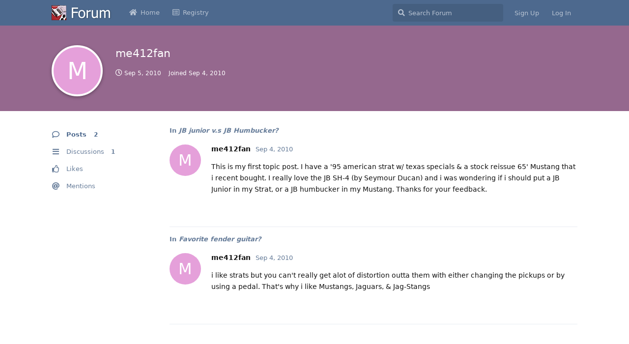

--- FILE ---
content_type: text/html; charset=utf-8
request_url: https://www.jag-stang.com/forum/u/me412fan
body_size: 3304
content:
<!doctype html>
<html  dir="ltr"        lang="en" >
    <head>
        <meta charset="utf-8">
        <title>me412fan - Jag-Stang.com Forum</title>

        <link rel="stylesheet" href="https://www.jag-stang.com/forum/assets/forum.css?v=61df1e80">
<link rel="canonical" href="https://www.jag-stang.com/forum/u/me412fan">
<link rel="preload" href="https://www.jag-stang.com/forum/assets/forum.css?v=61df1e80" as="style">
<link rel="preload" href="https://www.jag-stang.com/forum/assets/forum.js?v=dd98f82c" as="script">
<link rel="preload" href="https://www.jag-stang.com/forum/assets/forum-en.js?v=2c3a4690" as="script">
<link rel="preload" href="https://www.jag-stang.com/forum/assets/fonts/fa-solid-900.woff2" as="font" type="font/woff2" crossorigin="">
<link rel="preload" href="https://www.jag-stang.com/forum/assets/fonts/fa-regular-400.woff2" as="font" type="font/woff2" crossorigin="">
<meta name="viewport" content="width=device-width, initial-scale=1, maximum-scale=1, minimum-scale=1">
<meta name="description" content="Discussion forum for fans of the Fender Jag-Stang, Jaguar, Mustang and many other guitars. Ask questions and help others out in the community.">
<meta name="theme-color" content="#4D698E">
<link rel="shortcut icon" href="https://www.jag-stang.com/forum/assets/favicon-xmllxczo.png">
    </head>

    <body>
        <div id="app" class="App">

    <div id="app-navigation" class="App-navigation"></div>

    <div id="drawer" class="App-drawer">

        <header id="header" class="App-header">
            <div id="header-navigation" class="Header-navigation"></div>
            <div class="container">
                <div class="Header-title">
                    <a href="https://www.jag-stang.com/forum" id="home-link">
                                                    <img src="https://www.jag-stang.com/forum/assets/logo-eycz7yl2.png" alt="Jag-Stang.com Forum" class="Header-logo">
                                            </a>
                </div>
                <div id="header-primary" class="Header-primary"></div>
                <div id="header-secondary" class="Header-secondary"></div>
            </div>
        </header>

    </div>

    <main class="App-content">
        <div id="content"></div>

        <div id="flarum-loading" style="display: none">
    Loading...
</div>

<noscript>
    <div class="Alert">
        <div class="container">
            This site is best viewed in a modern browser with JavaScript enabled.
        </div>
    </div>
</noscript>

<div id="flarum-loading-error" style="display: none">
    <div class="Alert">
        <div class="container">
            Something went wrong while trying to load the full version of this site. Try hard-refreshing this page to fix the error.
        </div>
    </div>
</div>

<noscript id="flarum-content">
    
</noscript>


        <div class="App-composer">
            <div class="container">
                <div id="composer"></div>
            </div>
        </div>
    </main>

</div>

<div>
  <footer>
    <hr>
    <p style="text-align:center;font-size:15px;margin-bottom:0px;color:#667c99">
      © 1997-2025 Jag-Stang.com
    </p>
    <p style="text-align:center;font-size:13px;">
      <a href="https://www.jag-stang.com" target="_blank">Home</a>
      -
      <a href="https://www.jag-stang.com/forum" target="_blank">Forum</a>
      -
      <a href="https://www.jag-stang.com/registry/" target="_blank">Registry</a>
      -
      <a href="https://www.jag-stang.com/contact-us/" target="_blank">Contact Us</a>
    </p>
  </footer>
</div>



        <div id="modal"></div>
        <div id="alerts"></div>

        <script>
            document.getElementById('flarum-loading').style.display = 'block';
            var flarum = {extensions: {}};
        </script>

        <script src="https://www.jag-stang.com/forum/assets/forum.js?v=dd98f82c"></script>
<script src="https://www.jag-stang.com/forum/assets/forum-en.js?v=2c3a4690"></script>

        <script id="flarum-json-payload" type="application/json">{"resources":[{"type":"forums","id":"1","attributes":{"title":"Jag-Stang.com Forum","description":"Discussion forum for fans of the Fender Jag-Stang, Jaguar, Mustang and many other guitars. Ask questions and help others out in the community.","showLanguageSelector":true,"baseUrl":"https:\/\/www.jag-stang.com\/forum","basePath":"\/forum","baseOrigin":"https:\/\/www.jag-stang.com","debug":false,"apiUrl":"https:\/\/www.jag-stang.com\/forum\/api","welcomeTitle":"Welcome to the Jag-Stang.com Forum!","welcomeMessage":"The forum for fans of the Fender Jag-Stang, Jaguar, Mustang and many other guitars. Ask questions and help others out in the community.","themePrimaryColor":"#4D698E","themeSecondaryColor":"#4D698E","logoUrl":"https:\/\/www.jag-stang.com\/forum\/assets\/logo-eycz7yl2.png","faviconUrl":"https:\/\/www.jag-stang.com\/forum\/assets\/favicon-xmllxczo.png","headerHtml":"","footerHtml":"\u003Cdiv\u003E\n  \u003Cfooter\u003E\n    \u003Chr\u003E\n    \u003Cp style=\u0022text-align:center;font-size:15px;margin-bottom:0px;color:#667c99\u0022\u003E\n      \u00a9 1997-2025 Jag-Stang.com\n    \u003C\/p\u003E\n    \u003Cp style=\u0022text-align:center;font-size:13px;\u0022\u003E\n      \u003Ca href=\u0022https:\/\/www.jag-stang.com\u0022 target=\u0022_blank\u0022\u003EHome\u003C\/a\u003E\n      -\n      \u003Ca href=\u0022https:\/\/www.jag-stang.com\/forum\u0022 target=\u0022_blank\u0022\u003EForum\u003C\/a\u003E\n      -\n      \u003Ca href=\u0022https:\/\/www.jag-stang.com\/registry\/\u0022 target=\u0022_blank\u0022\u003ERegistry\u003C\/a\u003E\n      -\n      \u003Ca href=\u0022https:\/\/www.jag-stang.com\/contact-us\/\u0022 target=\u0022_blank\u0022\u003EContact Us\u003C\/a\u003E\n    \u003C\/p\u003E\n  \u003C\/footer\u003E\n\u003C\/div\u003E\n","allowSignUp":true,"defaultRoute":"\/all","canViewForum":true,"canStartDiscussion":false,"canSearchUsers":false,"canCreateAccessToken":false,"canModerateAccessTokens":false,"assetsBaseUrl":"https:\/\/www.jag-stang.com\/forum\/assets","canViewFlags":false,"guidelinesUrl":null,"canBypassTagCounts":false,"minPrimaryTags":"1","maxPrimaryTags":"3","minSecondaryTags":"0","maxSecondaryTags":"3","hCaptchaDarkMode":false,"postWithoutHCaptcha":false,"canSeeUserDirectoryLink":false,"userDirectoryDefaultSort":"default","userDirectorySmallCards":true,"userDirectoryDisableGlobalSearchSource":false,"userDirectoryLinkGroupMentions":true,"fof-user-bio.maxLength":200,"fof-user-bio.maxLines":0,"displayNameDriver":"nickname","setNicknameOnRegistration":true,"randomizeUsernameOnRegistration":false,"allowUsernameMentionFormat":true},"relationships":{"groups":{"data":[{"type":"groups","id":"1"},{"type":"groups","id":"2"},{"type":"groups","id":"3"},{"type":"groups","id":"4"}]},"tags":{"data":[{"type":"tags","id":"3"},{"type":"tags","id":"4"},{"type":"tags","id":"5"},{"type":"tags","id":"6"},{"type":"tags","id":"7"},{"type":"tags","id":"8"}]},"links":{"data":[{"type":"links","id":"1"},{"type":"links","id":"2"}]}}},{"type":"groups","id":"1","attributes":{"nameSingular":"Admin","namePlural":"Admins","color":"#B72A2A","icon":"fas fa-wrench","isHidden":0}},{"type":"groups","id":"2","attributes":{"nameSingular":"Guest","namePlural":"Guests","color":null,"icon":null,"isHidden":0}},{"type":"groups","id":"3","attributes":{"nameSingular":"Member","namePlural":"Members","color":null,"icon":null,"isHidden":0}},{"type":"groups","id":"4","attributes":{"nameSingular":"Mod","namePlural":"Mods","color":"#80349E","icon":"fas fa-bolt","isHidden":0}},{"type":"tags","id":"3","attributes":{"name":"Fender Jag-Stang","description":"Use this tag for Jag-Stang related topics.","slug":"fender-jag-stang-discussion","color":"#76acde","backgroundUrl":null,"backgroundMode":null,"icon":"fas fa-guitar","discussionCount":1022,"position":1,"defaultSort":null,"isChild":false,"isHidden":false,"lastPostedAt":"2025-12-28T14:30:27+00:00","canStartDiscussion":false,"canAddToDiscussion":false}},{"type":"tags","id":"4","attributes":{"name":"Fender Jaguar\/Jazzmaster","description":"Use this tag to discuss Fender Jaguar and Jazzmaster related topics.","slug":"fender-jaguar-jazzmaster-discussion","color":"#80b900","backgroundUrl":null,"backgroundMode":null,"icon":"fas fa-guitar","discussionCount":1881,"position":2,"defaultSort":null,"isChild":false,"isHidden":false,"lastPostedAt":"2025-06-28T11:02:49+00:00","canStartDiscussion":false,"canAddToDiscussion":false}},{"type":"tags","id":"5","attributes":{"name":"Fender Mustang","description":"Use this tag to discuss Mustang \/ Musicmaster \/ Bronco \/ Duo-Sonic related topics.","slug":"fender-mustang-discussion","color":"#dd4a40","backgroundUrl":null,"backgroundMode":null,"icon":"fas fa-guitar","discussionCount":1325,"position":3,"defaultSort":null,"isChild":false,"isHidden":false,"lastPostedAt":"2025-12-24T02:39:01+00:00","canStartDiscussion":false,"canAddToDiscussion":false}},{"type":"tags","id":"6","attributes":{"name":"All Other Guitar Models","description":"Use this tag to talk about guitars that are not Jag-Stangs, Jaguars, Mustangs.","slug":"all-other-guitar-models","color":"#207adc","backgroundUrl":null,"backgroundMode":null,"icon":"far fa-plus-square","discussionCount":1128,"position":4,"defaultSort":null,"isChild":false,"isHidden":false,"lastPostedAt":"2025-06-02T20:29:33+00:00","canStartDiscussion":false,"canAddToDiscussion":false}},{"type":"tags","id":"7","attributes":{"name":"Effects, Pickups, Amps, Setups, Etc... ","description":"Use this tag for discussions about effects, amps, pickups, guitar parts, setups, and everything else.","slug":"effects-pickups-amps-setups-etc","color":"#f6c258","backgroundUrl":null,"backgroundMode":null,"icon":"fas fa-bolt","discussionCount":1256,"position":5,"defaultSort":null,"isChild":false,"isHidden":false,"lastPostedAt":"2025-07-30T09:53:11+00:00","canStartDiscussion":false,"canAddToDiscussion":false}},{"type":"tags","id":"8","attributes":{"name":"Site Help","description":"Create a post with this tag with your questions and feedback about the Forum, Registry, etc..","slug":"site-help","color":"#A096F4","backgroundUrl":null,"backgroundMode":null,"icon":"far fa-question-circle","discussionCount":1,"position":6,"defaultSort":null,"isChild":false,"isHidden":true,"lastPostedAt":"2021-12-21T21:41:16+00:00","canStartDiscussion":false,"canAddToDiscussion":false}},{"type":"links","id":"1","attributes":{"id":1,"title":"Home","icon":"fas fa-home","url":"https:\/\/www.jag-stang.com\/","position":null,"isInternal":false,"isNewtab":false,"useRelMe":false,"isChild":false}},{"type":"links","id":"2","attributes":{"id":2,"title":"Registry","icon":"far fa-list-alt","url":"https:\/\/www.jag-stang.com\/registry","position":null,"isInternal":false,"isNewtab":false,"useRelMe":false,"isChild":false}}],"session":{"userId":0,"csrfToken":"35hrXoci0bMRjCBmasJlg9D94kNfEaK9MJJbzRlv"},"locales":{"en":"English"},"locale":"en","ralkage-hcaptcha.credentials.site":"a7e66720-7c64-4234-91ca-38e2cf4cc66c","ralkage-hcaptcha.type":"","apiDocument":{"data":{"type":"users","id":"2923","attributes":{"username":"me412fan","displayName":"me412fan","avatarUrl":null,"slug":"me412fan","joinTime":"2010-09-04T23:29:59+00:00","discussionCount":1,"commentCount":2,"canEdit":false,"canEditCredentials":false,"canEditGroups":false,"canDelete":false,"lastSeenAt":"2010-09-05T22:46:51+00:00","canSuspend":false,"bio":"","canViewBio":true,"canEditBio":false,"canSpamblock":false,"canEditNickname":false},"relationships":{"groups":{"data":[]}}}}}</script>

        <script>
            const data = JSON.parse(document.getElementById('flarum-json-payload').textContent);
            document.getElementById('flarum-loading').style.display = 'none';

            try {
                flarum.core.app.load(data);
                flarum.core.app.bootExtensions(flarum.extensions);
                flarum.core.app.boot();
            } catch (e) {
                var error = document.getElementById('flarum-loading-error');
                error.innerHTML += document.getElementById('flarum-content').textContent;
                error.style.display = 'block';
                throw e;
            }
        </script>

        
    </body>
</html>
